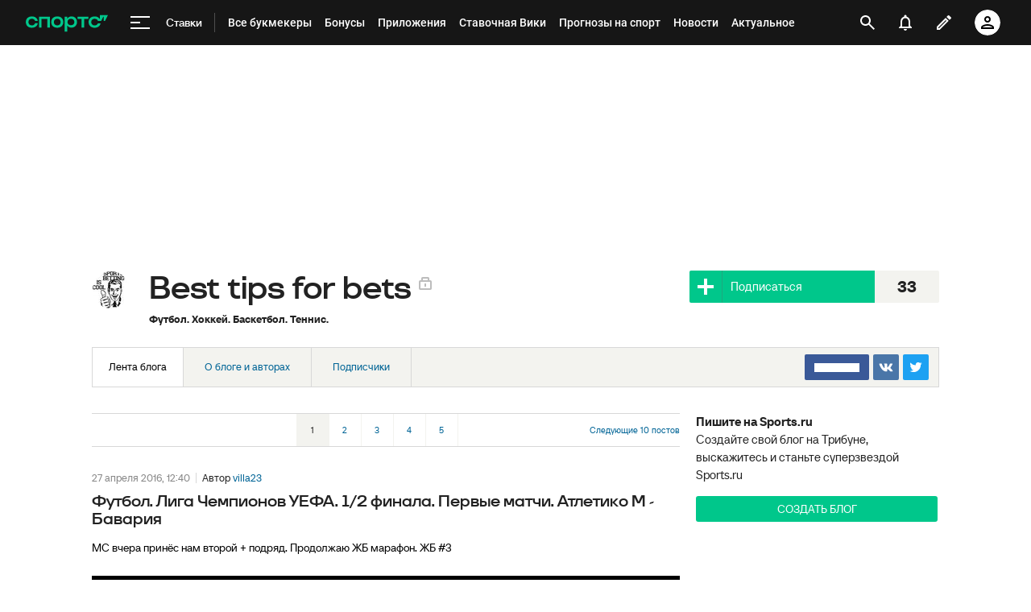

--- FILE ---
content_type: text/html; charset=utf-8
request_url: https://www.google.com/recaptcha/api2/anchor?ar=1&k=6LfctWkUAAAAAA0IBo4Q7wlWetU0jcVC7v5BXbFT&co=aHR0cHM6Ly93d3cuc3BvcnRzLnJ1OjQ0Mw..&hl=en&v=PoyoqOPhxBO7pBk68S4YbpHZ&size=invisible&badge=inline&anchor-ms=20000&execute-ms=30000&cb=n9h9yzpfehuk
body_size: 49388
content:
<!DOCTYPE HTML><html dir="ltr" lang="en"><head><meta http-equiv="Content-Type" content="text/html; charset=UTF-8">
<meta http-equiv="X-UA-Compatible" content="IE=edge">
<title>reCAPTCHA</title>
<style type="text/css">
/* cyrillic-ext */
@font-face {
  font-family: 'Roboto';
  font-style: normal;
  font-weight: 400;
  font-stretch: 100%;
  src: url(//fonts.gstatic.com/s/roboto/v48/KFO7CnqEu92Fr1ME7kSn66aGLdTylUAMa3GUBHMdazTgWw.woff2) format('woff2');
  unicode-range: U+0460-052F, U+1C80-1C8A, U+20B4, U+2DE0-2DFF, U+A640-A69F, U+FE2E-FE2F;
}
/* cyrillic */
@font-face {
  font-family: 'Roboto';
  font-style: normal;
  font-weight: 400;
  font-stretch: 100%;
  src: url(//fonts.gstatic.com/s/roboto/v48/KFO7CnqEu92Fr1ME7kSn66aGLdTylUAMa3iUBHMdazTgWw.woff2) format('woff2');
  unicode-range: U+0301, U+0400-045F, U+0490-0491, U+04B0-04B1, U+2116;
}
/* greek-ext */
@font-face {
  font-family: 'Roboto';
  font-style: normal;
  font-weight: 400;
  font-stretch: 100%;
  src: url(//fonts.gstatic.com/s/roboto/v48/KFO7CnqEu92Fr1ME7kSn66aGLdTylUAMa3CUBHMdazTgWw.woff2) format('woff2');
  unicode-range: U+1F00-1FFF;
}
/* greek */
@font-face {
  font-family: 'Roboto';
  font-style: normal;
  font-weight: 400;
  font-stretch: 100%;
  src: url(//fonts.gstatic.com/s/roboto/v48/KFO7CnqEu92Fr1ME7kSn66aGLdTylUAMa3-UBHMdazTgWw.woff2) format('woff2');
  unicode-range: U+0370-0377, U+037A-037F, U+0384-038A, U+038C, U+038E-03A1, U+03A3-03FF;
}
/* math */
@font-face {
  font-family: 'Roboto';
  font-style: normal;
  font-weight: 400;
  font-stretch: 100%;
  src: url(//fonts.gstatic.com/s/roboto/v48/KFO7CnqEu92Fr1ME7kSn66aGLdTylUAMawCUBHMdazTgWw.woff2) format('woff2');
  unicode-range: U+0302-0303, U+0305, U+0307-0308, U+0310, U+0312, U+0315, U+031A, U+0326-0327, U+032C, U+032F-0330, U+0332-0333, U+0338, U+033A, U+0346, U+034D, U+0391-03A1, U+03A3-03A9, U+03B1-03C9, U+03D1, U+03D5-03D6, U+03F0-03F1, U+03F4-03F5, U+2016-2017, U+2034-2038, U+203C, U+2040, U+2043, U+2047, U+2050, U+2057, U+205F, U+2070-2071, U+2074-208E, U+2090-209C, U+20D0-20DC, U+20E1, U+20E5-20EF, U+2100-2112, U+2114-2115, U+2117-2121, U+2123-214F, U+2190, U+2192, U+2194-21AE, U+21B0-21E5, U+21F1-21F2, U+21F4-2211, U+2213-2214, U+2216-22FF, U+2308-230B, U+2310, U+2319, U+231C-2321, U+2336-237A, U+237C, U+2395, U+239B-23B7, U+23D0, U+23DC-23E1, U+2474-2475, U+25AF, U+25B3, U+25B7, U+25BD, U+25C1, U+25CA, U+25CC, U+25FB, U+266D-266F, U+27C0-27FF, U+2900-2AFF, U+2B0E-2B11, U+2B30-2B4C, U+2BFE, U+3030, U+FF5B, U+FF5D, U+1D400-1D7FF, U+1EE00-1EEFF;
}
/* symbols */
@font-face {
  font-family: 'Roboto';
  font-style: normal;
  font-weight: 400;
  font-stretch: 100%;
  src: url(//fonts.gstatic.com/s/roboto/v48/KFO7CnqEu92Fr1ME7kSn66aGLdTylUAMaxKUBHMdazTgWw.woff2) format('woff2');
  unicode-range: U+0001-000C, U+000E-001F, U+007F-009F, U+20DD-20E0, U+20E2-20E4, U+2150-218F, U+2190, U+2192, U+2194-2199, U+21AF, U+21E6-21F0, U+21F3, U+2218-2219, U+2299, U+22C4-22C6, U+2300-243F, U+2440-244A, U+2460-24FF, U+25A0-27BF, U+2800-28FF, U+2921-2922, U+2981, U+29BF, U+29EB, U+2B00-2BFF, U+4DC0-4DFF, U+FFF9-FFFB, U+10140-1018E, U+10190-1019C, U+101A0, U+101D0-101FD, U+102E0-102FB, U+10E60-10E7E, U+1D2C0-1D2D3, U+1D2E0-1D37F, U+1F000-1F0FF, U+1F100-1F1AD, U+1F1E6-1F1FF, U+1F30D-1F30F, U+1F315, U+1F31C, U+1F31E, U+1F320-1F32C, U+1F336, U+1F378, U+1F37D, U+1F382, U+1F393-1F39F, U+1F3A7-1F3A8, U+1F3AC-1F3AF, U+1F3C2, U+1F3C4-1F3C6, U+1F3CA-1F3CE, U+1F3D4-1F3E0, U+1F3ED, U+1F3F1-1F3F3, U+1F3F5-1F3F7, U+1F408, U+1F415, U+1F41F, U+1F426, U+1F43F, U+1F441-1F442, U+1F444, U+1F446-1F449, U+1F44C-1F44E, U+1F453, U+1F46A, U+1F47D, U+1F4A3, U+1F4B0, U+1F4B3, U+1F4B9, U+1F4BB, U+1F4BF, U+1F4C8-1F4CB, U+1F4D6, U+1F4DA, U+1F4DF, U+1F4E3-1F4E6, U+1F4EA-1F4ED, U+1F4F7, U+1F4F9-1F4FB, U+1F4FD-1F4FE, U+1F503, U+1F507-1F50B, U+1F50D, U+1F512-1F513, U+1F53E-1F54A, U+1F54F-1F5FA, U+1F610, U+1F650-1F67F, U+1F687, U+1F68D, U+1F691, U+1F694, U+1F698, U+1F6AD, U+1F6B2, U+1F6B9-1F6BA, U+1F6BC, U+1F6C6-1F6CF, U+1F6D3-1F6D7, U+1F6E0-1F6EA, U+1F6F0-1F6F3, U+1F6F7-1F6FC, U+1F700-1F7FF, U+1F800-1F80B, U+1F810-1F847, U+1F850-1F859, U+1F860-1F887, U+1F890-1F8AD, U+1F8B0-1F8BB, U+1F8C0-1F8C1, U+1F900-1F90B, U+1F93B, U+1F946, U+1F984, U+1F996, U+1F9E9, U+1FA00-1FA6F, U+1FA70-1FA7C, U+1FA80-1FA89, U+1FA8F-1FAC6, U+1FACE-1FADC, U+1FADF-1FAE9, U+1FAF0-1FAF8, U+1FB00-1FBFF;
}
/* vietnamese */
@font-face {
  font-family: 'Roboto';
  font-style: normal;
  font-weight: 400;
  font-stretch: 100%;
  src: url(//fonts.gstatic.com/s/roboto/v48/KFO7CnqEu92Fr1ME7kSn66aGLdTylUAMa3OUBHMdazTgWw.woff2) format('woff2');
  unicode-range: U+0102-0103, U+0110-0111, U+0128-0129, U+0168-0169, U+01A0-01A1, U+01AF-01B0, U+0300-0301, U+0303-0304, U+0308-0309, U+0323, U+0329, U+1EA0-1EF9, U+20AB;
}
/* latin-ext */
@font-face {
  font-family: 'Roboto';
  font-style: normal;
  font-weight: 400;
  font-stretch: 100%;
  src: url(//fonts.gstatic.com/s/roboto/v48/KFO7CnqEu92Fr1ME7kSn66aGLdTylUAMa3KUBHMdazTgWw.woff2) format('woff2');
  unicode-range: U+0100-02BA, U+02BD-02C5, U+02C7-02CC, U+02CE-02D7, U+02DD-02FF, U+0304, U+0308, U+0329, U+1D00-1DBF, U+1E00-1E9F, U+1EF2-1EFF, U+2020, U+20A0-20AB, U+20AD-20C0, U+2113, U+2C60-2C7F, U+A720-A7FF;
}
/* latin */
@font-face {
  font-family: 'Roboto';
  font-style: normal;
  font-weight: 400;
  font-stretch: 100%;
  src: url(//fonts.gstatic.com/s/roboto/v48/KFO7CnqEu92Fr1ME7kSn66aGLdTylUAMa3yUBHMdazQ.woff2) format('woff2');
  unicode-range: U+0000-00FF, U+0131, U+0152-0153, U+02BB-02BC, U+02C6, U+02DA, U+02DC, U+0304, U+0308, U+0329, U+2000-206F, U+20AC, U+2122, U+2191, U+2193, U+2212, U+2215, U+FEFF, U+FFFD;
}
/* cyrillic-ext */
@font-face {
  font-family: 'Roboto';
  font-style: normal;
  font-weight: 500;
  font-stretch: 100%;
  src: url(//fonts.gstatic.com/s/roboto/v48/KFO7CnqEu92Fr1ME7kSn66aGLdTylUAMa3GUBHMdazTgWw.woff2) format('woff2');
  unicode-range: U+0460-052F, U+1C80-1C8A, U+20B4, U+2DE0-2DFF, U+A640-A69F, U+FE2E-FE2F;
}
/* cyrillic */
@font-face {
  font-family: 'Roboto';
  font-style: normal;
  font-weight: 500;
  font-stretch: 100%;
  src: url(//fonts.gstatic.com/s/roboto/v48/KFO7CnqEu92Fr1ME7kSn66aGLdTylUAMa3iUBHMdazTgWw.woff2) format('woff2');
  unicode-range: U+0301, U+0400-045F, U+0490-0491, U+04B0-04B1, U+2116;
}
/* greek-ext */
@font-face {
  font-family: 'Roboto';
  font-style: normal;
  font-weight: 500;
  font-stretch: 100%;
  src: url(//fonts.gstatic.com/s/roboto/v48/KFO7CnqEu92Fr1ME7kSn66aGLdTylUAMa3CUBHMdazTgWw.woff2) format('woff2');
  unicode-range: U+1F00-1FFF;
}
/* greek */
@font-face {
  font-family: 'Roboto';
  font-style: normal;
  font-weight: 500;
  font-stretch: 100%;
  src: url(//fonts.gstatic.com/s/roboto/v48/KFO7CnqEu92Fr1ME7kSn66aGLdTylUAMa3-UBHMdazTgWw.woff2) format('woff2');
  unicode-range: U+0370-0377, U+037A-037F, U+0384-038A, U+038C, U+038E-03A1, U+03A3-03FF;
}
/* math */
@font-face {
  font-family: 'Roboto';
  font-style: normal;
  font-weight: 500;
  font-stretch: 100%;
  src: url(//fonts.gstatic.com/s/roboto/v48/KFO7CnqEu92Fr1ME7kSn66aGLdTylUAMawCUBHMdazTgWw.woff2) format('woff2');
  unicode-range: U+0302-0303, U+0305, U+0307-0308, U+0310, U+0312, U+0315, U+031A, U+0326-0327, U+032C, U+032F-0330, U+0332-0333, U+0338, U+033A, U+0346, U+034D, U+0391-03A1, U+03A3-03A9, U+03B1-03C9, U+03D1, U+03D5-03D6, U+03F0-03F1, U+03F4-03F5, U+2016-2017, U+2034-2038, U+203C, U+2040, U+2043, U+2047, U+2050, U+2057, U+205F, U+2070-2071, U+2074-208E, U+2090-209C, U+20D0-20DC, U+20E1, U+20E5-20EF, U+2100-2112, U+2114-2115, U+2117-2121, U+2123-214F, U+2190, U+2192, U+2194-21AE, U+21B0-21E5, U+21F1-21F2, U+21F4-2211, U+2213-2214, U+2216-22FF, U+2308-230B, U+2310, U+2319, U+231C-2321, U+2336-237A, U+237C, U+2395, U+239B-23B7, U+23D0, U+23DC-23E1, U+2474-2475, U+25AF, U+25B3, U+25B7, U+25BD, U+25C1, U+25CA, U+25CC, U+25FB, U+266D-266F, U+27C0-27FF, U+2900-2AFF, U+2B0E-2B11, U+2B30-2B4C, U+2BFE, U+3030, U+FF5B, U+FF5D, U+1D400-1D7FF, U+1EE00-1EEFF;
}
/* symbols */
@font-face {
  font-family: 'Roboto';
  font-style: normal;
  font-weight: 500;
  font-stretch: 100%;
  src: url(//fonts.gstatic.com/s/roboto/v48/KFO7CnqEu92Fr1ME7kSn66aGLdTylUAMaxKUBHMdazTgWw.woff2) format('woff2');
  unicode-range: U+0001-000C, U+000E-001F, U+007F-009F, U+20DD-20E0, U+20E2-20E4, U+2150-218F, U+2190, U+2192, U+2194-2199, U+21AF, U+21E6-21F0, U+21F3, U+2218-2219, U+2299, U+22C4-22C6, U+2300-243F, U+2440-244A, U+2460-24FF, U+25A0-27BF, U+2800-28FF, U+2921-2922, U+2981, U+29BF, U+29EB, U+2B00-2BFF, U+4DC0-4DFF, U+FFF9-FFFB, U+10140-1018E, U+10190-1019C, U+101A0, U+101D0-101FD, U+102E0-102FB, U+10E60-10E7E, U+1D2C0-1D2D3, U+1D2E0-1D37F, U+1F000-1F0FF, U+1F100-1F1AD, U+1F1E6-1F1FF, U+1F30D-1F30F, U+1F315, U+1F31C, U+1F31E, U+1F320-1F32C, U+1F336, U+1F378, U+1F37D, U+1F382, U+1F393-1F39F, U+1F3A7-1F3A8, U+1F3AC-1F3AF, U+1F3C2, U+1F3C4-1F3C6, U+1F3CA-1F3CE, U+1F3D4-1F3E0, U+1F3ED, U+1F3F1-1F3F3, U+1F3F5-1F3F7, U+1F408, U+1F415, U+1F41F, U+1F426, U+1F43F, U+1F441-1F442, U+1F444, U+1F446-1F449, U+1F44C-1F44E, U+1F453, U+1F46A, U+1F47D, U+1F4A3, U+1F4B0, U+1F4B3, U+1F4B9, U+1F4BB, U+1F4BF, U+1F4C8-1F4CB, U+1F4D6, U+1F4DA, U+1F4DF, U+1F4E3-1F4E6, U+1F4EA-1F4ED, U+1F4F7, U+1F4F9-1F4FB, U+1F4FD-1F4FE, U+1F503, U+1F507-1F50B, U+1F50D, U+1F512-1F513, U+1F53E-1F54A, U+1F54F-1F5FA, U+1F610, U+1F650-1F67F, U+1F687, U+1F68D, U+1F691, U+1F694, U+1F698, U+1F6AD, U+1F6B2, U+1F6B9-1F6BA, U+1F6BC, U+1F6C6-1F6CF, U+1F6D3-1F6D7, U+1F6E0-1F6EA, U+1F6F0-1F6F3, U+1F6F7-1F6FC, U+1F700-1F7FF, U+1F800-1F80B, U+1F810-1F847, U+1F850-1F859, U+1F860-1F887, U+1F890-1F8AD, U+1F8B0-1F8BB, U+1F8C0-1F8C1, U+1F900-1F90B, U+1F93B, U+1F946, U+1F984, U+1F996, U+1F9E9, U+1FA00-1FA6F, U+1FA70-1FA7C, U+1FA80-1FA89, U+1FA8F-1FAC6, U+1FACE-1FADC, U+1FADF-1FAE9, U+1FAF0-1FAF8, U+1FB00-1FBFF;
}
/* vietnamese */
@font-face {
  font-family: 'Roboto';
  font-style: normal;
  font-weight: 500;
  font-stretch: 100%;
  src: url(//fonts.gstatic.com/s/roboto/v48/KFO7CnqEu92Fr1ME7kSn66aGLdTylUAMa3OUBHMdazTgWw.woff2) format('woff2');
  unicode-range: U+0102-0103, U+0110-0111, U+0128-0129, U+0168-0169, U+01A0-01A1, U+01AF-01B0, U+0300-0301, U+0303-0304, U+0308-0309, U+0323, U+0329, U+1EA0-1EF9, U+20AB;
}
/* latin-ext */
@font-face {
  font-family: 'Roboto';
  font-style: normal;
  font-weight: 500;
  font-stretch: 100%;
  src: url(//fonts.gstatic.com/s/roboto/v48/KFO7CnqEu92Fr1ME7kSn66aGLdTylUAMa3KUBHMdazTgWw.woff2) format('woff2');
  unicode-range: U+0100-02BA, U+02BD-02C5, U+02C7-02CC, U+02CE-02D7, U+02DD-02FF, U+0304, U+0308, U+0329, U+1D00-1DBF, U+1E00-1E9F, U+1EF2-1EFF, U+2020, U+20A0-20AB, U+20AD-20C0, U+2113, U+2C60-2C7F, U+A720-A7FF;
}
/* latin */
@font-face {
  font-family: 'Roboto';
  font-style: normal;
  font-weight: 500;
  font-stretch: 100%;
  src: url(//fonts.gstatic.com/s/roboto/v48/KFO7CnqEu92Fr1ME7kSn66aGLdTylUAMa3yUBHMdazQ.woff2) format('woff2');
  unicode-range: U+0000-00FF, U+0131, U+0152-0153, U+02BB-02BC, U+02C6, U+02DA, U+02DC, U+0304, U+0308, U+0329, U+2000-206F, U+20AC, U+2122, U+2191, U+2193, U+2212, U+2215, U+FEFF, U+FFFD;
}
/* cyrillic-ext */
@font-face {
  font-family: 'Roboto';
  font-style: normal;
  font-weight: 900;
  font-stretch: 100%;
  src: url(//fonts.gstatic.com/s/roboto/v48/KFO7CnqEu92Fr1ME7kSn66aGLdTylUAMa3GUBHMdazTgWw.woff2) format('woff2');
  unicode-range: U+0460-052F, U+1C80-1C8A, U+20B4, U+2DE0-2DFF, U+A640-A69F, U+FE2E-FE2F;
}
/* cyrillic */
@font-face {
  font-family: 'Roboto';
  font-style: normal;
  font-weight: 900;
  font-stretch: 100%;
  src: url(//fonts.gstatic.com/s/roboto/v48/KFO7CnqEu92Fr1ME7kSn66aGLdTylUAMa3iUBHMdazTgWw.woff2) format('woff2');
  unicode-range: U+0301, U+0400-045F, U+0490-0491, U+04B0-04B1, U+2116;
}
/* greek-ext */
@font-face {
  font-family: 'Roboto';
  font-style: normal;
  font-weight: 900;
  font-stretch: 100%;
  src: url(//fonts.gstatic.com/s/roboto/v48/KFO7CnqEu92Fr1ME7kSn66aGLdTylUAMa3CUBHMdazTgWw.woff2) format('woff2');
  unicode-range: U+1F00-1FFF;
}
/* greek */
@font-face {
  font-family: 'Roboto';
  font-style: normal;
  font-weight: 900;
  font-stretch: 100%;
  src: url(//fonts.gstatic.com/s/roboto/v48/KFO7CnqEu92Fr1ME7kSn66aGLdTylUAMa3-UBHMdazTgWw.woff2) format('woff2');
  unicode-range: U+0370-0377, U+037A-037F, U+0384-038A, U+038C, U+038E-03A1, U+03A3-03FF;
}
/* math */
@font-face {
  font-family: 'Roboto';
  font-style: normal;
  font-weight: 900;
  font-stretch: 100%;
  src: url(//fonts.gstatic.com/s/roboto/v48/KFO7CnqEu92Fr1ME7kSn66aGLdTylUAMawCUBHMdazTgWw.woff2) format('woff2');
  unicode-range: U+0302-0303, U+0305, U+0307-0308, U+0310, U+0312, U+0315, U+031A, U+0326-0327, U+032C, U+032F-0330, U+0332-0333, U+0338, U+033A, U+0346, U+034D, U+0391-03A1, U+03A3-03A9, U+03B1-03C9, U+03D1, U+03D5-03D6, U+03F0-03F1, U+03F4-03F5, U+2016-2017, U+2034-2038, U+203C, U+2040, U+2043, U+2047, U+2050, U+2057, U+205F, U+2070-2071, U+2074-208E, U+2090-209C, U+20D0-20DC, U+20E1, U+20E5-20EF, U+2100-2112, U+2114-2115, U+2117-2121, U+2123-214F, U+2190, U+2192, U+2194-21AE, U+21B0-21E5, U+21F1-21F2, U+21F4-2211, U+2213-2214, U+2216-22FF, U+2308-230B, U+2310, U+2319, U+231C-2321, U+2336-237A, U+237C, U+2395, U+239B-23B7, U+23D0, U+23DC-23E1, U+2474-2475, U+25AF, U+25B3, U+25B7, U+25BD, U+25C1, U+25CA, U+25CC, U+25FB, U+266D-266F, U+27C0-27FF, U+2900-2AFF, U+2B0E-2B11, U+2B30-2B4C, U+2BFE, U+3030, U+FF5B, U+FF5D, U+1D400-1D7FF, U+1EE00-1EEFF;
}
/* symbols */
@font-face {
  font-family: 'Roboto';
  font-style: normal;
  font-weight: 900;
  font-stretch: 100%;
  src: url(//fonts.gstatic.com/s/roboto/v48/KFO7CnqEu92Fr1ME7kSn66aGLdTylUAMaxKUBHMdazTgWw.woff2) format('woff2');
  unicode-range: U+0001-000C, U+000E-001F, U+007F-009F, U+20DD-20E0, U+20E2-20E4, U+2150-218F, U+2190, U+2192, U+2194-2199, U+21AF, U+21E6-21F0, U+21F3, U+2218-2219, U+2299, U+22C4-22C6, U+2300-243F, U+2440-244A, U+2460-24FF, U+25A0-27BF, U+2800-28FF, U+2921-2922, U+2981, U+29BF, U+29EB, U+2B00-2BFF, U+4DC0-4DFF, U+FFF9-FFFB, U+10140-1018E, U+10190-1019C, U+101A0, U+101D0-101FD, U+102E0-102FB, U+10E60-10E7E, U+1D2C0-1D2D3, U+1D2E0-1D37F, U+1F000-1F0FF, U+1F100-1F1AD, U+1F1E6-1F1FF, U+1F30D-1F30F, U+1F315, U+1F31C, U+1F31E, U+1F320-1F32C, U+1F336, U+1F378, U+1F37D, U+1F382, U+1F393-1F39F, U+1F3A7-1F3A8, U+1F3AC-1F3AF, U+1F3C2, U+1F3C4-1F3C6, U+1F3CA-1F3CE, U+1F3D4-1F3E0, U+1F3ED, U+1F3F1-1F3F3, U+1F3F5-1F3F7, U+1F408, U+1F415, U+1F41F, U+1F426, U+1F43F, U+1F441-1F442, U+1F444, U+1F446-1F449, U+1F44C-1F44E, U+1F453, U+1F46A, U+1F47D, U+1F4A3, U+1F4B0, U+1F4B3, U+1F4B9, U+1F4BB, U+1F4BF, U+1F4C8-1F4CB, U+1F4D6, U+1F4DA, U+1F4DF, U+1F4E3-1F4E6, U+1F4EA-1F4ED, U+1F4F7, U+1F4F9-1F4FB, U+1F4FD-1F4FE, U+1F503, U+1F507-1F50B, U+1F50D, U+1F512-1F513, U+1F53E-1F54A, U+1F54F-1F5FA, U+1F610, U+1F650-1F67F, U+1F687, U+1F68D, U+1F691, U+1F694, U+1F698, U+1F6AD, U+1F6B2, U+1F6B9-1F6BA, U+1F6BC, U+1F6C6-1F6CF, U+1F6D3-1F6D7, U+1F6E0-1F6EA, U+1F6F0-1F6F3, U+1F6F7-1F6FC, U+1F700-1F7FF, U+1F800-1F80B, U+1F810-1F847, U+1F850-1F859, U+1F860-1F887, U+1F890-1F8AD, U+1F8B0-1F8BB, U+1F8C0-1F8C1, U+1F900-1F90B, U+1F93B, U+1F946, U+1F984, U+1F996, U+1F9E9, U+1FA00-1FA6F, U+1FA70-1FA7C, U+1FA80-1FA89, U+1FA8F-1FAC6, U+1FACE-1FADC, U+1FADF-1FAE9, U+1FAF0-1FAF8, U+1FB00-1FBFF;
}
/* vietnamese */
@font-face {
  font-family: 'Roboto';
  font-style: normal;
  font-weight: 900;
  font-stretch: 100%;
  src: url(//fonts.gstatic.com/s/roboto/v48/KFO7CnqEu92Fr1ME7kSn66aGLdTylUAMa3OUBHMdazTgWw.woff2) format('woff2');
  unicode-range: U+0102-0103, U+0110-0111, U+0128-0129, U+0168-0169, U+01A0-01A1, U+01AF-01B0, U+0300-0301, U+0303-0304, U+0308-0309, U+0323, U+0329, U+1EA0-1EF9, U+20AB;
}
/* latin-ext */
@font-face {
  font-family: 'Roboto';
  font-style: normal;
  font-weight: 900;
  font-stretch: 100%;
  src: url(//fonts.gstatic.com/s/roboto/v48/KFO7CnqEu92Fr1ME7kSn66aGLdTylUAMa3KUBHMdazTgWw.woff2) format('woff2');
  unicode-range: U+0100-02BA, U+02BD-02C5, U+02C7-02CC, U+02CE-02D7, U+02DD-02FF, U+0304, U+0308, U+0329, U+1D00-1DBF, U+1E00-1E9F, U+1EF2-1EFF, U+2020, U+20A0-20AB, U+20AD-20C0, U+2113, U+2C60-2C7F, U+A720-A7FF;
}
/* latin */
@font-face {
  font-family: 'Roboto';
  font-style: normal;
  font-weight: 900;
  font-stretch: 100%;
  src: url(//fonts.gstatic.com/s/roboto/v48/KFO7CnqEu92Fr1ME7kSn66aGLdTylUAMa3yUBHMdazQ.woff2) format('woff2');
  unicode-range: U+0000-00FF, U+0131, U+0152-0153, U+02BB-02BC, U+02C6, U+02DA, U+02DC, U+0304, U+0308, U+0329, U+2000-206F, U+20AC, U+2122, U+2191, U+2193, U+2212, U+2215, U+FEFF, U+FFFD;
}

</style>
<link rel="stylesheet" type="text/css" href="https://www.gstatic.com/recaptcha/releases/PoyoqOPhxBO7pBk68S4YbpHZ/styles__ltr.css">
<script nonce="g3QvX89AeOBSWBQWOesbzQ" type="text/javascript">window['__recaptcha_api'] = 'https://www.google.com/recaptcha/api2/';</script>
<script type="text/javascript" src="https://www.gstatic.com/recaptcha/releases/PoyoqOPhxBO7pBk68S4YbpHZ/recaptcha__en.js" nonce="g3QvX89AeOBSWBQWOesbzQ">
      
    </script></head>
<body><div id="rc-anchor-alert" class="rc-anchor-alert"></div>
<input type="hidden" id="recaptcha-token" value="[base64]">
<script type="text/javascript" nonce="g3QvX89AeOBSWBQWOesbzQ">
      recaptcha.anchor.Main.init("[\x22ainput\x22,[\x22bgdata\x22,\x22\x22,\[base64]/[base64]/[base64]/[base64]/[base64]/UltsKytdPUU6KEU8MjA0OD9SW2wrK109RT4+NnwxOTI6KChFJjY0NTEyKT09NTUyOTYmJk0rMTxjLmxlbmd0aCYmKGMuY2hhckNvZGVBdChNKzEpJjY0NTEyKT09NTYzMjA/[base64]/[base64]/[base64]/[base64]/[base64]/[base64]/[base64]\x22,\[base64]\\u003d\x22,\[base64]/woPDn8ODwoQnwqnDssKhwrbCi8KyVT4/wobChlHDm3oiwqvCp8KjwpY/E8Kzw5dcKcKQwrMMPMK/wqDCpcKVTMOkFcKfw5nCnUrDq8K3w6onVMOrKsK/[base64]/WA7Cs8KnwoIowpp3wqrCu8KIw5rDilRZazBSw4hFG3wvRCPDmsKgwqt4elNWc2wLwr3CnH3DuXzDlgPCjD/Do8K8aioFw7bDjh1Uw53ClcOYAhDDlcOXeMKWwqZ3SsKRw7pVOBXDlG7DnXfDilpXwo1/w6crYcKvw7kfwqF1MhV6w4HCtjnDsVsvw6xqQCnClcKebDIJwpAWS8OaQMOKwp3DucKsaV1swqo1wr0oOcOHw5I9KcK/w5tfV8Kfwo1JR8OYwpwrD8K8F8OXOcKdC8OdR8OsISHCscKyw79Fwp/[base64]/CjMOfES7CqMOTw53DmVHCjsO3wq7CqzdKw5nClcOnIC9UwooEw5MpOz3Dl3BwF8O6wpZswovDjRBjwqNVecO2VcKdwo7CucKpwojCkU0Owod9woPCqsOQwrLDvXrDrcO8NMKawoPCpRoWE3sKJj/[base64]/wohjwobDpScAw6kBYghwXcOJwrNZwpoMw60FJnFpw40Iw4tqem4vM8OGw6rDh0hhw7RZWzgXazHDhMKUw6lIR8KMKcOpBcOpPMO4wo3DmC5pw7nCj8KbKMKzw4dJFsOTUwYWKGNOw6BIwopHfsOHGUHDuBopd8K5wp/DmcOQwr8pG1/ChsOMQ1Bvd8Klwr/DrcKMw7vDmcOgwqnDlMOcw53CtQ92c8KVwo8xPwAtw7jDkiLDucObw5rCo8OmFcOTw73CqcOgwonCgxk5wqYDK8OCwolnwqxAw4PDl8O+FFLCkFTChgl3wpsMTsOuwpvDu8KnI8Olw4/[base64]/wrHCnCJGHMOHPyvDj2s9SnHDlsKoQ2HChMKfw6tAwqnCjcKiJMOPaQvDpsOiGnV9PlU3T8OqF1kxw75VKcOzwq/CqHhsC2zCmzrCjD8gbsKHwpF5ekw6TxHCp8Kmw5ooBsKUd8OCXRJkw5h2woDDhAPCisKlwoDDgMKdw7jCmAUPwovDqn48wrzCssKLTsKnwo3CjcKccRHDnsKtY8OqCMKpwo53D8OAQ2zDj8K6JxLDgcOCwq/[base64]/Dp8OdwpnDlXhLZMOOwqHDl8Ozw6saFBIZZsO3w7nDtEAsw6Fnw4jCq0BxwovCgD7CtsK0wqHDiMO8wp3Ck8KFYsONI8KMXcOow6VPwrlzw7RSw5HCm8Ocw68IR8KxT0fCozjDljHDrMKawr/CiVnCosOrUwxoZgXCnTPDgMOUOsK9BVfCvcK7I1AkQMO2V2HCssKPHMOww4dqUWo8w6vDj8Kiw6DDjCcNw5nDisKvP8OiecOGRGTDmn1vAS/DmG7DsyDDgglJwoNjE8KQwoNWFcKTMcKqJ8Klw6dUDRvDgsKyw4R4NMKOwoJvwp7Cnhkrw4DDgjdHTCNYCTLCssK5w6gjwq3Dg8O7w4dVw4rDh2ErwoYuT8Kgb8O2Y8KjwpDCjsOYMxvCikwIwp8/woQnwpkCw4xkO8OaworCizssTcOABnnDk8KNK2DDlUZmdxLDiSzDg2XDs8KdwoFBwpNVMCrDkToOwq/[base64]/Dj8KBPmjDjUjCs27DigN1R8O3EcOCTMOfw7A4w5U3wrbCmcKmwqDCvDbCksK1wrQXw7HDpGXDhnVtKkg7OGvDgsOfwo46WsOPwpoKw7MCwrgDLMKgw7/DhsK0ZhhvfsOGwq5dwo/DkQB0asK1FUrCt8OCHMKjVMOzw5J5w65PBsObOcKKLsOxw5rCjMKBw5rCgcOMCTDCjcOIwr0tw5zDg3lTwrwjw6rDvUIiwpvCvDlJw4bDkcOOPBYjRcOyw5ZWaA7DtX/CgcKewqMiw4rCoUnDksOMw5VSdlpVwr8zwrvCnMKNYMO7wrnCscKYwqwiw7bCusKHw6s2J8O+wrETw5PCoTslKwEWw6nDmlYnw5DCvcKnccOGwpBHOsO5c8OlwrAIwrzDpMK/wo3DpBjCjyvDkSvDkCHDisOAcW7DjMObwoowY3nDvh3Cu3/DpQ/[base64]/[base64]/CgMKGBMORB3zCt01CwppITjPCqiI/YMKowrLDr0XDsG58CcOZcmTCugbCs8OGScKnwoTDtl12HsOEHsKFwocUwr/DnErDvhcXwrDDvcKidsOUB8OHw7pPw6xvWMO8NyZ9w5EUKDDDhMK3wrt0IMO2wozDv21MMMOFwoDDpsO9w5bDr34xcsKZKsK8wos/Yn4Nw7FAwqLDhsKiw68QfznDng/[base64]/CmTzDu8KRw73CrMKRdnNQOsOVRMODwosnw44UFF4SJh9ewpbCqXnClcKpIg/[base64]/DqMOeWMOYw5nClDRMw68zZcKDNDorecOzw5Ukw7PDt0p0U8KgJjpXw6nDsMKPw4HDm8O7wpvCr8KAw7MmHsKew51pwqDCisKUGGctw6DDhsK1wonCjsKQYcOUw4c8NGhNw6YJwoh7fUkhw6J5GMKdwqFVVSzDpA9nUHjChsKBw4/Dg8Osw5leMUTCn1HCuDvDnMOwLC7Chi3CucKiw555wqjDksOUecKYwqUkIAt6wqnCi8KKfD5BHcOFWcOROUvDk8O0woxnHsOaFSgqw5rCosOtU8O/[base64]/Dy3CmsOnSgzCvVPDsB0HwrNvAGTCr1gHw7jCsCsLwrLCgsOVw4DClRjDsMKEw4dIwrTDh8O4w4ATw69UwozDsEnChsObERoXWMKkThI8NMO0w4LCicKBwo3CrsKmw6/CvMKdembDoMOlwonDtMOxJlUUw5ZjawtTJMOiIcOBQ8Ozwqxrw71/ORtTw5nDqU4KwpQtw7LDrRYXw5HDgcOYwr/CgH1fdB0heWTCt8OdLzkTwoBfXcOiw658e8O3BcKxw6jDmAHDt8OMw6TCsgRowoTDpjTDjsKaZcKAw7fCoTlAw49DMsOHw4FKLEfChWZAS8Oqw4nDscO0w7TChB1owogNIifDjVLCrC7DtsOrZgkRw4/[base64]/KsOYbVUTwonDrsOyw4bCjMObw78GwqFjdMKCw6DClCnClUUkw54JwpoLwrjCqF49AVU1w55bw6/DtMOAakx7S8OEw4IcOFFawrNRw54LFX1nworDoH/DgVMcY8OWdlPCmsOfLkxeCV3DpcO6wqrClCwkVsOgw5zCgzxTF3XDtBTDrVN9wpRkFsKzworCjsK7P3tWw4fCozzChh50wo4pw5/CtGILfxgAwqfCs8K2KcKaMTjClVzDn8KowofDrVFFVsKcNXPDjTTCgcO9wqBDYxDCrMOdSyUeHSjDo8OFwo5Lw53DlMOFw4TDrsO2w6fCjiPCmVsdRWVXw5bCicO6LzfDmcK3wq5nwrTCmcOgwpbCocKxw7DCtcOOw7bCo8KLEsKPXcKlwr/DnFxYwqHDhTMed8KLDhAZEcOmw6NNwosOw6/Dl8OWG2hTwp0LbsOzwpxdw5rCr0XCpCPDsSQOwovCowkow5RQNk/CtFLDucKgPMOEWhIHUsK5XsOaPmPDqRvCp8KmdDbCrMODw6LCiX8RQsOKd8O3w7IPf8OWw5fChDg3w6bCusKEMBvDkRrCo8KDw6fDuyzDpmsqc8KuFj/CkGbDsMO4w6EYTcK8bl8aSsK8w6DCvyzCpMOAIMOswrTDg8Kjwrg5RRTCrkHDpD8ew6R7wrfDj8K7wr3CisKzw5XCuw1wQ8KvckoyMl/DpmI+wpTDulbCnVLCmsOuwplUw6wuCcK1eMOuacKkw7pHQw/DqsKowo93R8OmVTTCssKtwqnCpcONCiDCljRddcKhwrfDhH/[base64]/DqXfCgUYkwr1Ow5/[base64]/DiFASw7PDgQvCmgVLw77DlsKfTQPDqVfCiMOSMm3DtlPCvcO2FsO/YcKpw7XDjMOPwpMfw5vCgsO/[base64]/DoMK8w6lSWsKewqvChQrCksKDwqLCtwFVwpRFw7bCp8Kaw7/CmGPDszkKwrvChcKqw4Yaw5/Dny4UwpjCs1xcHsONbsOpw69Aw691w5zCnMOiBz9ww5l9w4rDskzDsFDDtU/Do34Iw6Z6cMKyYGHDnjAfeGAkQcKQw5jCti5qw6fDjsO/w5zDlnlXPVcSw5LDqErDtQMjIi4dRMKFwqhKacOMw4bDhAACacOQw6jCtcO9Z8OCD8OswoZeSsOdAhMUecOsw6TCpcOVwqF8woYCQnHCswvDr8KTw5vDgMO/MUIhf3waGErDmU/CjzDDjwx3wqfClCPCnhTCn8Ocw7MNwoEcH0BcMsO2w5/DkQkkwovCuwZswp/[base64]/[base64]/DpwfChsOIwokrw4RWw5fCtkAaw75pw7/ChCLCgMKRw7fChcOnYMKjw75BGDgtwofDlcOJwoIVw5rCssOMBCrDolPDpkDCrsKmcMOlw4A2w61KwqIuw4Udwp9Iw5rDtcKPKsOfwozDr8K5bcKsFMO4KMODKsKkwpLCkW5Jw6Y0wpl9wonDskLCvHPCiyLCm2HDgDHDmQQObR9TwoLCgQ/CgMKyDDEUFw3DqcK/WS3DsT3DlRHCosKdw5nDusKINXbDugg4woc4w75Two5iwqYNbcKeDmBMEw/ChsOgw4kkw700CMKUwppPw6DCsVDChcKiKsKHw6vCt8OpT8Kkw4TDocOaQsOlNcKqw4rDjcKcwq5jwoQ8wr3DlEs+wqrCrwLDhMKFwpx4wpLCtcOECCzCh8OrOiXDv1nCncKMGBHChsOPw4XDkENrwpNLw70Fb8KNHksKbyoZw652wr7Dsh1/T8OUFMONe8Otw4XCvcOXAwDCicO1ccKYCsKGwqAdw49iwq/CqsOdw4tKwqbDosK6wrkTwpvDrVXDphUrwrMPwqVRw4LDtyx8ZcKbw6TDtcO1H0kDWMKUw7J5w5/[base64]/Cjh7DhcKgXSE1NcObDQXCrMOLwrXCsD3DnsKDdVJ7w6plwqJOaADCpArDtcOjw7IHw4nCjFXDuA59wpnDuyMeMXoUw58MwrnDr8Olw7Arw6JZRsO0ZyIQIzwDNV3CjcOyw4kZwrNmw7/DhMOua8OcbcOAXUDDvj7CtcOHeVpiID1+wqdkJT7DhMKpVsKBwq/[base64]/DkHl/cDpSB0PChMKlw55bQCAvM8OXwpzDvzzDtcO4N1/DpSF2LzsAwqrChlcUw48ZOmvCpsOkw4DCpC7CgFrDry8nwrHDk8KRw7Jiw5JGPhfCqMKHw47CjMKjYcOjXcOTwr4Qwosudw/[base64]/wpsbMcO3MsOWUAd9w7fDrSfDsMK7w5zCoE3DvF3DgDUWXhMGSSseeMKewrhMwpF4IRoWw7/CrxVfw7fCi0xowogdBHfCiUQpw5bCjMOgw5MYFF/CulbDsMKlO8KEwqrDpEIaPcK0wp/DssK0aUh9wovCsMO8ZsOnwqXDtwvDoFIWVsKLw7/DsMOFe8OcwrFyw58eJ1TCt8KmFQZsKDzCl1zDqMKlw7/Cq8OGw5jCmMOAZMKFwqvDkgbDoSzDi3A2w7DDrMKpHcK9HMK1MWgrwoYdw7AJTTnDvTd3w7/[base64]/[base64]/[base64]/EcK3wq9XRSF/wqPCtMOyD1PCvWgWwpU+w7MiAsKfYBFzScKNaWrDthsmwpIrwofDtsOvTsKbO8Knwrp3w7vCjsKaYcKpcsKfTMK4FFclwoXCqsOYJR/[base64]/CrCNfw6NcdsKBw4jDkkPDrsKswpvDp8O5w4pOVsOQw5liScK3bsO0FMKKw7PCqDRKwr8LVWckVH8pXm7Dv8O7dS7DlMOYXMK1w5TCrRTDs8KlUEl6W8OEUGYREsKbIgbDqQIGOMOhw5LCqMK9E1fDt0bDm8OZwp3DnMKUfsKiwpXCqwDCv8O6w7xnwpwPIg/DhBJBwrNnw4hxIUF7wqXCn8KwN8KeVE7DkUwtwpzCsMOkw5/[base64]/DvS/DjGDDs1rDsl7ClzHDosK1MsKEF8KKPsK/[base64]/Ct8OjPMKAwqbDoMKnw7YkIsKrAcK8w54kwrQsw5dywpcjwovDrMOMw7fDq2lEccK/[base64]/[base64]/[base64]/CngHChMKdwpBhG8KCe1howrfCkcK7JMKXfUZNXsOqw5xiWcKfJ8KAwq0odDoaR8KmBcKHw4BjS8OkVsO1w5Jvw5rDgTbCrMOpw5XCg1zDq8O3N2/Ci8KQMsK0MMOXw5XDnwRcN8K3w4rChsKHUcOzw7wAw7fDiR4Ew6gzdMO4wqjCocOvTsOzRGrCk0c9djZ0H3rCjTjCj8KbW3glwrrDilp5wpPDr8Kow4nDp8OoElDDvzPDgA/DrUlrOsOZdkoiwq3CmcO7DMOERngPT8Kow5E/w6jDvsOpR8KDdlTDhzvCscK2N8OeR8K/w5YKw6LCshUkYsKxw7UIw5Zow5UCw4Vaw6VMwpjDs8OxBFTDlQwjUjnCkQzCrDYFBiImw5Jww6PClsOaw68JC8Kha0ElO8OWS8KjV8Klw5hlwplNZMOwDkV2woDCmcOYwrzDrzdIBXzCuQVfBsKNak/Cs0XDtFjChMKjYMOKw7/[base64]/CtMK0FcOSw5VlJHzCm1BYLT7CkkBSw5ZVwonDrzUpw5o3N8KpU1EqB8Oow4QJwqlRVB9+FcOyw5I+f8KzZ8KvVsO3eyXClcOiw6liw63DkcOHwrLDjMOfUzvCg8K2KMO4E8KBHiHDpyPDrsOkw57CvcOqw7VtwqHDpcOuw6DCvMOvWmtoEMOqwrllwpbCo2B/JW/Dr0JUb8OGwp7Cq8Orw6gYB8OCBsOtM8KrwqLDuVtWN8OawpbDqmPDncKWHTUgwrrCsh8OH8OwWmTCqsKbw6MYwpZXwr3DuAYJw4jDmsOowr7Dlmtvwo3DrMOSHEBswqTCusOQfsKhwpcGeXIkw5cswrHCiEYmwo7DmSZhZ2XDlxDCtiLDp8KpB8Ovw50ccz7Djz/[base64]/Dq1zDtMKcwpcwYRgQVEk5wo56woInw7dRwq15G1omDEHChgMCwqRiwrBsw6fDicOaw6fDuAzCi8OmGBrDpA3Dn8ODwq4+w5QaUT/Dm8KiJCdTd25YCxbDg0hHw5PDr8O8ZMORV8KrHCBww4g1wr/DoMOTwqt6NMOkwrxnUcOJw7kbw48yADAcw7fCj8OKwp3CtMKjYsOfw7MWwq/[base64]/CnsKZwo9hw7/DrGLCiCTDkRgbWMKRHigMWMKkKsOuwqjDsMKJLmt6w7PCusKTwoJDw7rDo8KBT3rDnsKObgbDhD0/wqkNV8KtYk5Rw7Y9wo8swpvDmwrCrxVaw6PDp8KJw7BGbsOIwozDvcKlwrnDvgfCjCZPDyPCpMO9VSI3wrwEwo93w5vDnCNNEMKWTlw/aU7CqMKQw67DvWhAwplyLVx8DzpjwoUPIxoDw5xFw54VfyBhwrTDucKiw7bCgMKWwotvSsODwq7CmcK/HhjDrUPDgsOSRsOoQMOrw7nDkMKecylmRgjCv1UmTMOAdMKbaWV5WWUMwrJhwqXCisKnfjNsF8KLwqzCm8KZEsOZw4TDisKjBBnDqk9FwpU5HUMxw55ww4TCvMKGC8KDCXgUasKBwrAVZF0JdmLDicOlw5QTw4/[base64]/Ctm7Cs8O6AsK9EMOgTijCrMOERMKjJUp0wqBYwr/DsFLDicO+w4x/wrsGc1hYw4TDpsOYw4/DkcObwp/DvcOBw4oUwoAPEcOWVcOHw5nDtsK9wr/[base64]/CozRrTMOvbMKVXcOSL8OZLWbDhjARw63Co2fDoAk2GMOMwo4Mw4/[base64]/CrFvCrSPCgAjDrsOrRMOJwqHCosOCwqPDusO/wq3DmEg6O8O+RHDDtCIbw7PCmlh6w5tIPFDChjXCnU3Cp8OFWMOZMcObUsOYaQV7Inw7wpJXDMKHw7nCglk0w5hGw63DssKqSMKjw4h/[base64]/CqQXCgQEVw651w4TCjMOXOEA9w4RoTsKdwoDCk8Kyw5vCkcKGw5zDs8OoBsOYw7wtwpbCplLDg8KCbsOUR8O2UBrChFR0w700XsOawq3DgGUMwroEZMKADD7Dl8O6w4ZrwoHCj3ciw47CqV5Yw6LDtDlPwqkQw7hGDDDClsOEDsOAw4t+wrHCpcO/wqbCrE/CnsKXRsKswrPDgsKAAMKlwq7DqUbCm8OqHATCv1wud8KgwqjCjcK7cCE/w5lMwqUKPWcHZMOnwprDrsKjw7bCvBHCocOhw4tSGibCucK7QsKmwobCkgQNwqLCr8Oewr4sDsOxwoMWV8KRMXrChcO+KVnDmgrDi3HDmjrDi8Kaw7gGwrPDsEo0ET8Bw6/[base64]/[base64]/CiDZTw7XDn8KXKHRaw6zDrXN1wrHCvQlYw77CmMOSeMKew5FEw5QpXMOsZzzDmsKZbMOBTC3DuWRoD2N2I1bDh21/E1jDgcOEAXA5w55nwptVD1wcJMK2wq3CiE3DgsKiaBrDucKKGXUKwqZPwr52D8KpbsO/wpImwobCt8K/w4sPwr9vwrseMxnDgHrCkMKIIm1Xw7DCrTLCg8KGwr8QNcKTw7fClWY1VsKxDXDCssO1fcOSw7wkw4NRw6NNw4YYFcOdQWU1w7Zqw6XCmsOgTlEYwpvCvk42I8Kiwp/CrsOgw7AKYTbCgsKme8KoB3nDriLDkWHCkcKxFy7DmF3DsX3DqsK8w5PDjmYlF1IccDQjUMKlfMKsw7jDsWHDlmUow5/[base64]/CvcK5wqrDkcK0c8O9woVsazNdVmPCmQbDpntTw5DCucODVRkbI8OZwpDCs0TCvDVPwq3Dpmgjf8KTGlHCoi3CkcK/FsOWPgfDrsOgasOCG8KMw7bDkQ04KgPDtUUXwq5swofDrMOWYcKzD8KKNsOTw7HCi8OQwpplw7Yzw5rDjFXCvho/eU9bw6QQw6TCmwtgQ2wvdTJlwqsWfHtRCsOvwqfCmDzCvgcXU8OAwpV0w6EmwozDiMONwps8BGnDksK1JUvDjGEewp19wqDCmcKGbsKPw7V7worCn0NBI8Oxw4DDuk/DngHDiMKww75hwpFgBX9Dwp/[base64]/DtcKYwqcxw7Euwq3Dpnt/LXXCin4WP8OTJ1ppXsKjAsKKwrzDhMOow7rDh0gHSMOXwoXDrMOtZ1fCnjgUw5/[base64]/wpfDl8KMwrogMFBkGmpUwqjCtcKcwrXDssKCT8OKJcOfw4bDgMO1TUlgwrFmwqVXUFN1w4bCpiTDgR5Nc8O3w61JP09wwrbCpcKsF2/DsUkVfjpdTcKzZMKVwrbDhsOvw6IyIsOkwpHDocOewpwzL2IPScKmw4tqQMKVCwvCmULDrUIycMO7w4TDmV4yRVwrwr3DtUYIwrLDpHcWaGAFCcOaQnV6w6rCq3jCk8KiesO6w4bCnGVEwpBQYWsPQSzDocOMwo5cw7TDqcO4OxFhbsKETl/[base64]/wqVuwrVnwoJnZU3DiH/CuMKAUiU+wpdTRsOAZ8K5wqt9TMKhwpMIw7t8Gkscw6slw7caQcOFa0nCoijCkAFWw7rDg8KfwpbDn8K/w6HDry/[base64]/ChcKeagJLWMOlw4hpYRdFFVvCrgTDkylWwoxYwqhzIgcAOcO1woh+JADCgRfDrWQ5w6drcG7CvMOsJEPDhcK6Y1vCs8KKwoJpClRWaBgVJhvCgsOzw5bCuVrCqcO6SMOCwqQpwpksY8OWwoN6w4/Ci8KGG8Kcw7Bmwp53TMO5FcOrw7QWDcKbAMO9wpIJw60nTB9vWFB7UsKPworCiyHCqHk1KmTDpcOdwqzDo8OFwovDt8KkBDIhw7QfCcOoCEHCncKAw4JJw6DCusOpCMOEwpDCqXs9wqjCqcOywrplDTpQwqDDisKWaABfYmvDt8OMwpXDqAl/M8KqwozDp8Omwr7CksKFKg7DtmjDqcKDN8Ozw7w/SWAMVDHDjmluwrfDpFR/Q8OuwpLDmcOtXiMHwqMlwoTDiCvDpWglwooWW8OAExBlw5fDrVDClS1qVk7CpjhCe8K9NMO+wrzDlVIcwrpERMOmw6vDhcK6J8KuwrTDtsKFw6h9w5MIZcKKwqvDlcKsGDdnSsOZQMO4PMObwp5MRHtxwpE8w402e3tfKXLCqU1/CMOYSF8vVXsNw6heK8Kzw4jCs8O6CiBTw5hJJ8O+AsOewqh+Y0PCtjYsZ8K2JyvDtcOYPsO1wqJjJsK0w6fDjBkkw5EewqFRSsOXLVHCvcOFA8O8wrzDssOMwq05R2bDgGLDvjMJwoMAw7vDmsKiRB7Dn8KyMxDDh8OGRcK/QQ7CkwR9wo9zwr7ChBR3FcOaGkYowpchTMKBwrvDoGjCvGHDmg3CqsOMwrvDjcK+H8O5clgOw7B3YRxLQsKgaH/CnsOYO8KLw65CESvDlS54fF7DnMOSw4kjTsKwfSFMw4oTwpgMwo1Yw5fCuU3CkcKSCgI4MMO+ecOTeMKAbX5twrnCm2YHw5UaRjrDjMOhwoEKBkBPw4Q3w53Ci8KoJ8KoPwEpW1/Cs8KGV8OZSsOfVlU1GgrDjcKzUMOJw7jDnyrDsl9GfTDDnjgTRVA0w4zDtRPDkB7DhXfCr8OOwrbDrsOLNsOwOcO8wqJmb1ddWsKywpbCvcK4bMOONExWA8O9w5ZJw5/DgmNKwoDDmsOiwpAYwrs6w7fCrjTChmDDnFjCi8KRQMKJcj5PwpDDgVLCqgpudmLCjDzCh8OJwozDj8O1bEpjwq7Dh8KaK2fCi8O7wrN7w4xUP8KFFcOOKcKKw5dMXcOQw7Jqw7fDrm5/LhJTIcOhw71EEMOJVQN/[base64]/wp4bw5jDmcOzw6zCgV3Di8OTwroicxrDksOTLUdVUsKcwoFqwqQhKTodwpIbwq0VRQrDpVdDYsKTEsOtYsKHwodEw48/wpHDnGV4VmLDkFcLw6YtPjx1FsKjw7LDsAMIYUvCgXrCpcO6F8O4w7zDhMOUEzshTC0JaS/DgXvDr0jDhgM/[base64]/O8Kzw79lWm55wqTDqB03R8KJw6nCksKHN2nDsRNNQxvCnAjDmsKJwrXCtgzCqMKpw6jClE3DiiDDim90XcOnPk1jQ0fDs3xCS25fwq7DpsOXUypib2TCn8OOwq10GAIeBVvDr8Ocw57DjcKHw4bDsy3DnsORwprCpU5Uw5vDhMOowqrDtcKWUHfCm8K/wqo/wrtjwpHDm8O8woNYw49odi0CDcOiMAfCsS/CnsOFDsOVG8OzwonDksOyB8Kyw5l8KMKpJnzCsHwtw7YSSsK5ZcKqe3kew54MNMKMNG/CisKpOg3DucKPKsOjEU7Csl4hAgTCtyLCikJdBsOKd01rw73DslbCqcOPwqZfw7RNw57CmcOkw4pGRlDDisO1wrHDpXfDgsKDfcKhw4bCil/CsFbCjMOnwo7CrGVuIcKNez3CiUPCrcOvw4bCmUlkb2jDl3TCrcOPVcKEwrnDswzCmljCoB1TwoHCvcKRfkzChWdnbBPDgMOsDMKqCkTCuT/[base64]/woXDhsKCw6xvw5ohwrdJEcKjwpNOw6vDiGnDrFE7PRx2wq3ChsK/Z8OoesOSScOXw4jCsnzCsC/Ck8KEZTEgVU/[base64]/DnmVNw5vDssOGworCg291w7AJQcOqI8O2w7nCqMODV8KBDcOowqXDksKTE8O5CcOuDcKywq3CqsKVwpw0wqzDuCIkw6tOwr5ew4YkwpLChDjDigPCiMOkwpLCg0c7wpjDoMOiGUxmw4/Dl2fCiSXDt33DskhgwqILw5Mtwq01HgJgH1pWP8OtCMO/woEPwofCh0h3bBUcw5vCksOQCcOXW24KwrzCrcKew5zDhMKuwo4rw7rDiMOcJsK+w7/CnsOgdVF6w4TCkzLCuTzCvxDCtBLCsFbDmXweV14Zwo53wrHDoUp/w7fCocKrwoPDo8OCwqkFwr8kHMOUwrFcMn0ow7ZjMsOuwqZhwogjB3Arw6UJYw3CucOmPARlwqDDvAnDv8KdwpLCoMK2wrDDh8O/PsKlWsKKwrN0dUUeN3/DjcK1bsKIHcKDCcOzwrrDnB/DmQfClVIBZwtjQ8KuWiTDsAfDuG7ChMOCL8OAc8Oow6lWCA3DosOfwpvDhcK6D8Oow6Vuw5DCgGTCk18BLm5zwqbDnMOcw7LCm8KNwqs4w4BdScKmHFXCkMKUw7guwqDCtDXCpXohwpDCgWBLJcOiw67DshxGw4YIY8K2w78KeSsveRtgacKyZzseY8O3wpIgVG5/w6NzwrPDosKGKMOow6jDizzDgsK9PMKYwqFRRMOdw5oBwrE8eMOLSMOFSG/[base64]/[base64]/CpcKkIMKHSMKmwqFveXYqwqXDscK9w6fCvsO+wop6Mh0bKMOgAcOXwpBvWRx7wp9Zw7zDl8OFw48owqfDqQ9QwrPCo0QOw4LDscOWVnTDsMKtwq9nw4/[base64]/[base64]/DkcOpe2DDjQnCvD/DmAx5wohewrVKwpjDvjE3wp7CpT9/w6TDplDCoxTCmDzDmMKnw4Apw4TDjcKKRVbCuCnDlD8YUVrDusOUw6vCp8O6RMKQw4RnwpbDmzgfw5/CvHIHYcKMw5/DmMKlG8K5w4IxwpnDs8OYSMKGw63ClDDChMKMYXhDVQRzw4XCmwTCjMKpw6Jbw43CkcO/[base64]/[base64]/Do8KYVhPCssOnDWbCtjLDhsKLW8O/SFdUw4nCikppw5QuwrJDwoPCkHLCh8K2T8KFwpo3Rgo5E8OjfcOxLnDColRZw405O3Biw5fCrcKOP0DDvXPCk8K/KXbDlsOLMgstFcKyw73CogQAwoXDiMKqwp3Cvnd1CMOYcS9HegQJw6Q0UFJZRsKKw6VNIVhLVGHDt8KIw53CocKOw4hUfT4gwq/CjgbCtgTDocO7wqImMMOVQG57w617OsKRwqgbFsK7w5AYwr3DhXDCu8OHD8OySMKaWMKucsKFA8OSwoM+NyDDpljDiCo1wrZqwqQ5DkgUCMKDe8OhOcONMsOMecOTwo/CtUnCucKEwrc/esOeGMKtw4ILe8KdZMO2wpPDuUAPwqUnEhzDp8KeOsOMMMO+w7NAw4HDsMKmJlxCJMOFdsOWJcKFd1QnEsK9w7fDnBfClcK8w65mJ8K/IgIcQcOgwqnCscOtYcOtw50iKcOMw60CfEfDrk3DlsOMw4hsRsK0w7Y1FQZmwogmK8O4JsOww4I9SMKaFT4uwr/CuMKIwpFUw5fDvcKfW1XDolPDqnEXE8OVwrotwrjCr0sbSGcBJmUkwqA/JUMMAMO/OQsfEn/CgsKeLsKIw4DDpMOcw4TDljUhN8Kowo/DkQkaIsOVw59/FHTCiyVHZ0cUw4HDmMOtw5TDokDDrzZMI8KDAnMawp/DjmNkwrXDow3Cr2lNwqbCriwzMDnDv3tewobDi2jCu8K5wocucsKIwogACyHDqSDDjXJBC8Kcw5MoGcOZGhEKEC9nXRrCvDFdOsOGTsO/wqMIdVoGwophw5HClWdKAMOBcMKvIz7DozdrY8Oew5LDhsOZPMOOwotGw6PDqSUbFE4SMcObPBjCl8OIw4tBG8KgwqY+KHckw7nDkcOUw7/[base64]/[base64]/Cm8K2w5VSciHDmcKVa8OEIMKield/[base64]/w6DCnMKtMUfCjsOaw7bDvV3DunTCnVBHDAbDusO2w5MlPsKEwqFQM8KcGcO/w4cnEzHCvQ/[base64]/CijPCt8KTw53Clg3CiB9Ew7XDmcKPHMKCw73DucK5w7fCpxjDlQgzYsO+U1TDk3vDj15aNcKFAmxfw6lISWhJL8KCwrvCpMKXY8Olw4nCrQcDwqIfw7/[base64]/WsK7FBvCnSbDqWZsRzg3w6zCocKRwpTCnF/DocOowoIuecK/w6PDimvClMKMd8Kqw4EZAcK8wr/DokjDiRLCiMKqwo3CgRXDjMKNQsOlw6LDk2wzO8K3wpZhKMOsZisuYcKUw7ZvwpJhw63CkVVcwp3DulBocF8HH8K2JgIfEVbDl01WFT92Og8ybznDvRzDixbDhhLDpMK7cTbDiC3DoVlDw4/[base64]/[base64]/[base64]/DgzDCmcOGTT7CjsOtwp/CnMKLA8Ozw4vDo8K/w6/[base64]/w63CiH/DkG7CmsONw5nDoMOscB/ClAnCqilrwoskw4deZDQtwrDCusKMJ3MrIcOMw4JKGyUNwotTAhfCtUdWRcOFwrAuwrlQOMOvdsO3chIvw7LDmR4KEDNiAcOlw6cdLMKIw5LChAIXw6XCrsKsw5hRw408wqLCksK0w4bCoMODNDHDnsKuwroZw6BdwpEiw7Icb8K/U8OAw7Qhw5EWMCnCukHCk8KAbsOUMwogwpAee8KPBlU\\u003d\x22],null,[\x22conf\x22,null,\x226LfctWkUAAAAAA0IBo4Q7wlWetU0jcVC7v5BXbFT\x22,0,null,null,null,0,[21,125,63,73,95,87,41,43,42,83,102,105,109,121],[1017145,159],0,null,null,null,null,0,null,0,null,700,1,null,0,\[base64]/76lBhn6iwkZoQoZnOKMAhnM8xEZ\x22,0,0,null,null,1,null,0,1,null,null,null,0],\x22https://www.sports.ru:443\x22,null,[3,1,3],null,null,null,0,3600,[\x22https://www.google.com/intl/en/policies/privacy/\x22,\x22https://www.google.com/intl/en/policies/terms/\x22],\x22hKQTqQtTDbocEY9Nnz3NPBAl94wo723MVRVzUF2djlY\\u003d\x22,0,0,null,1,1769199181070,0,0,[178],null,[97],\x22RC-8ApqgnO822mngw\x22,null,null,null,null,null,\x220dAFcWeA5CXanVYozHBDvwFQ4Cn1kOI7uKNAw2umupCti7JzA74IPOUweF1O0FCeKvb2vpeaKLYK9_ZnH3k17U3wNf_sJDhR63hQ\x22,1769281981078]");
    </script></body></html>

--- FILE ---
content_type: application/javascript
request_url: https://senoval.cdn.sports.ru/navigation-ssi/public/IconCross-8e913326-a2657c51.js
body_size: 268
content:
import{_ as t,o,g as r,e as l}from"./index-54b56ee0.js";const n={},s={xmlns:"http://www.w3.org/2000/svg",width:"24",height:"24",viewBox:"0 0 24 24",fill:"none"};function L(a,e){return o(),r("svg",s,e[0]||(e[0]=[l("path",{d:"M19 6.41L17.59 5L12 10.59L6.41 5L5 6.41L10.59 12L5 17.59L6.41 19L12 13.41L17.59 19L19 17.59L13.41 12L19 6.41Z",fill:"currentColor"},null,-1)]))}const i=t(n,[["render",L]]);export{i as default};
